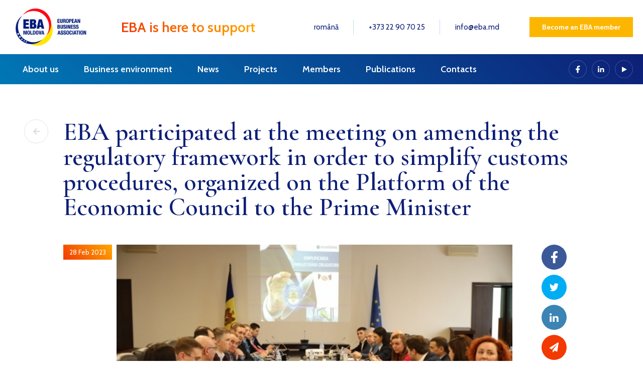

--- FILE ---
content_type: text/html; charset=UTF-8
request_url: https://eba.md/eng/news/eba-a-participat-la-edina-privind-modificarea-cadrului-de-reglementare-in-vederea-simplificarii-procedurilor-vamale-organizata-pe-platforma-consiliului-economic-catre-prim-ministru
body_size: 29598
content:
<!doctype html>
<html lang="en">
<head>
    <base href="https://eba.md/" />
    <meta http-equiv="Content-Type" content="text/html; charset=UTF-8" />
            <title>EBA participated at the meeting on amending the regulatory framework in order to simplify customs procedures, organized on the Platform of the Economic Council to the Prime Minister – European Business Association</title>
        <meta name="description" content="European Business Association is an independent, non-government organisation, aimed at aligning the national economy and business legislation to EU Standards. EBA is a business partner for foreign and local businesses, providing support in finding business contacts,  lobby amendments in legislation for improving business environment and supplying relevant info on funding projects, investment opportunities, etc"/>
            <meta name="keywords" content=" EBA Moldova, doing business in Moldova, investments in Moldova, business contacts in Moldova, European business association"/>
        <meta name="viewport" content="width=device-width, user-scalable=no, initial-scale=1.0, maximum-scale=1.0, minimum-scale=1.0">
    <meta http-equiv="X-UA-Compatible" content="ie=edge">

    <link type="image/x-icon" href="/img/favicons/favicon.ico" rel="shortcut icon" />

    <link href="https://fonts.googleapis.com/css2?family=Cabin:ital,wght@0,400;0,500;0,600;0,700;1,400&display=swap" rel="stylesheet">
    <link href="https://fonts.googleapis.com/css2?family=Cormorant+Garamond:wght@400;500;600;700&display=swap" rel="stylesheet">

    <link href="/css/app.min.css?v=27" rel="stylesheet">
    <script src="/js/jquery-3.5.1.min.js"></script>

    <!-- Global site tag (gtag.js) - Google Analytics -->
    <script async src="https://www.googletagmanager.com/gtag/js?id=UA-20449281-33"></script>
    <script>
      window.dataLayer = window.dataLayer || [];
      function gtag(){dataLayer.push(arguments);}
      gtag('js', new Date());

      gtag('config', 'UA-20449281-33');
    </script>
<!--    --></head>
<body>

<div class="wrapper">

    <header class="header">

    <div class="header__top">
        <div class="container">
            <div class="row justify-content-between">
                <div class="col-12 col-lg-auto col-md d-flex align-items-center">
                    <a class="header__logo" href="/">
                        <img src="/img/logo-en.png" alt="">
                    </a>
                    <a class="header__slogan" href="#">EBA is here to support</a>
                    <div class="header__menu_trigger"><span></span></div>
                </div>
                <div class="col-auto d-none d-lg-flex align-items-center justify-content-end">
                    <div class="header__links d-flex align-items-center">
                        <a href="/rom/news/eba-a-participat-la-edina-privind-modificarea-cadrului-de-reglementare-in-vederea-simplificarii-procedurilor-vamale-organizata-pe-platforma-consiliului-economic-catre-prim-ministru">română</a>
                        <a href="tel:+37322907025">+373 22 90 70 25</a>
                                                    <a href="mailto:info@eba.md">info@eba.md</a>
                                            </div>
                    <a href="/eng/pages/become-member" class="btn btn__yellow btn__medium">Become an EBA member</a>
                </div>
            </div>
        </div>
    </div>
    <div class="header__bottom">
        <div class="container">

            <div class="d-flex justify-content-between align-items-center">
                <nav class="header__menu">
                    <a href="/eng/pages/become-member" class="btn btn__yellow btn__medium d-lg-none">Become an EBA member</a>


                    <ul class="d-flex flex-column flex-lg-row">
                                                    <li class="">
                                <a href="/eng/pages/about-us">
                                    About us                                </a>
                                                                    <span class="mob__trigger"></span>
                                    <ul class="header__sub__menu">
                                                                                    <li>
                                                <a href="/eng/pages/welcome-speech">
                                                    Honorary President                                                 </a>
                                            </li>
                                                                                    <li>
                                                <a href="/eng/pages/adresarea-lui-thomas-moser">
                                                    President of the Board                                                </a>
                                            </li>
                                                                                    <li>
                                                <a href="/eng/pages/eba-board">
                                                    Board                                                </a>
                                            </li>
                                                                                    <li>
                                                <a href="/eng/pages/echipa-eba">
                                                    Our team                                                </a>
                                            </li>
                                                                                    <li>
                                                <a href="/eng/pages/code-of-ethics">
                                                    Code of ethics                                                </a>
                                            </li>
                                                                                    <li>
                                                <a href="/eng/pages/statute-of-neutrality">
                                                    Statute of Neutrality                                                </a>
                                            </li>
                                                                                    <li>
                                                <a href="/eng/pages/structure-and-services">
                                                    Structure & Services                                                </a>
                                            </li>
                                                                            </ul>
                                                            </li>
                                                    <li class="">
                                <a href="/eng/pages/lobby">
                                    Business environment                                </a>
                                                                    <span class="mob__trigger"></span>
                                    <ul class="header__sub__menu">
                                                                                    <li>
                                                <a href="/eng/pages/implicarea-eba-in-comunicarea-b2g">
                                                    Implication in PPD platforms                                                </a>
                                            </li>
                                                                                    <li>
                                                <a href="/eng/pages/test-2017">
                                                    EBA Sector Committees                                                 </a>
                                            </li>
                                                                                    <li>
                                                <a href="/eng/pages/documente-de-poziie-eba">
                                                    Position papers                                                </a>
                                            </li>
                                                                            </ul>
                                                            </li>
                                                    <li class="active">
                                <a href="/eng/news">
                                    News                                </a>
                                                                    <span class="mob__trigger"></span>
                                    <ul class="header__sub__menu">
                                                                                    <li>
                                                <a href="/eng/news/filter/eba-news">
                                                    News EBA                                                </a>
                                            </li>
                                                                                    <li>
                                                <a href="/eng/news/filter/events">
                                                    Events                                                </a>
                                            </li>
                                                                                    <li>
                                                <a href="/eng/news/filter/from-members">
                                                    News from members                                                </a>
                                            </li>
                                                                                    <li>
                                                <a href="/eng/noutai-din-mediul-de-afaceri">
                                                    Business Environment Updates                                                </a>
                                            </li>
                                                                            </ul>
                                                            </li>
                                                    <li class="">
                                <a href="/eng/pages/proiecte-eba">
                                    Projects                                </a>
                                                                    <span class="mob__trigger"></span>
                                    <ul class="header__sub__menu">
                                                                                    <li>
                                                <a href="/eng/pages/coala-de-vara-irana-pentru-tineri-antreprenori">
                                                    EBA young entrepreneur summer/winter school                                                </a>
                                            </li>
                                                                                    <li>
                                                <a href="/eng/pages/proiecte-in-derulare-84537">
                                                    On-going Donors Projects                                                </a>
                                            </li>
                                                                                    <li>
                                                <a href="/eng/pages/proiecte-in-derulare">
                                                    Closed Projects                                                </a>
                                            </li>
                                                                                    <li>
                                                <a href="/eng/pages/eba-social-corporate-responsibility-projects">
                                                    EBA CSR Projects                                                 </a>
                                            </li>
                                                                            </ul>
                                                            </li>
                                                    <li class="">
                                <a href="/eng/members">
                                    Members                                </a>
                                                                    <span class="mob__trigger"></span>
                                    <ul class="header__sub__menu">
                                                                                    <li>
                                                <a href="/eng/pages/become-member">
                                                    How to become a Member                                                </a>
                                            </li>
                                                                                    <li>
                                                <a href="/eng/pages/membership">
                                                    Membership advantages                                                </a>
                                            </li>
                                                                                    <li>
                                                <a href="/eng/pages/pagina-exemplu">
                                                    Membership benefits                                                </a>
                                            </li>
                                                                                    <li>
                                                <a href="/eng/news-from-members">
                                                    News from members & partners                                                </a>
                                            </li>
                                                                            </ul>
                                                            </li>
                                                    <li class="">
                                <a href="/eng/pages/resources">
                                    Publications                                </a>
                                                                    <span class="mob__trigger"></span>
                                    <ul class="header__sub__menu">
                                                                                    <li>
                                                <a href="/eng/pages/eba-advocacy-digest">
                                                    EBA Advocacy Digest                                                </a>
                                            </li>
                                                                                    <li>
                                                <a href="/eng/pages/newsletter-10044">
                                                    Newsletter                                                </a>
                                            </li>
                                                                                    <li>
                                                <a href="/eng/pages/raporturi-anuale">
                                                    Annual reports                                                </a>
                                            </li>
                                                                                    <li>
                                                <a href="/eng/pages/rapoarte-analitice-eba">
                                                    Analysis                                                </a>
                                            </li>
                                                                                    <li>
                                                <a href="/eng/pages/publicaii-analitice-parteneri">
                                                    Other publications                                                </a>
                                            </li>
                                                                            </ul>
                                                            </li>
                                                    <li class="">
                                <a href="/eng/pages/contacts">
                                    Contacts                                </a>
                                                            </li>
                                            </ul>
                    <div class="header__links d-flex align-items-center d-lg-none">
                        <a href="/rom/news/eba-a-participat-la-edina-privind-modificarea-cadrului-de-reglementare-in-vederea-simplificarii-procedurilor-vamale-organizata-pe-platforma-consiliului-economic-catre-prim-ministru">română</a>
                        <a href="tel:+37322907025">+373 22 90 70 25</a>
                        <a href="mailto:info@eba.md">info@eba.md</a>
                    </div>

                </nav>


                <div class="header__socials d-none d-lg-flex">
                    <a class="facebook" href="https://www.facebook.com/eba.moldova.md/?ref=br_rs" target="_blank"></a>
                    <a class="instagram" href="https://www.linkedin.com/company/european-business-association-moldova?trk=ppro_cprof" target="_blank"></a>
                    <a class="youtube" href="https://www.youtube.com/channel/UC01Vx8Lnz47rKPDdjDRBjjw" target="_blank"></a>
                </div>

            </div>
        </div>
    </div>

</header>

    <main>
        <section class="section__content section__article_content">
    <div class="container">
        <div class="row">
            <div class="col-12 col-xl-1 text-right d-none d-xl-block">
                <a class="back__news" href="/eng/news"></a>
            </div>
            <div class="col-12 col-xl-10">
                <h1>EBA participated at the meeting on amending the regulatory framework in order to simplify customs procedures, organized on the Platform of the Economic Council to the Prime Minister</h1>
            </div>
        </div>

        <div class="row justify-content-center">
            <div class="col-12 col-xl-1">
                <time class="time">28 Feb 2023</time>
            </div>
            <div class="col-12 col-lg-10 col-xl-8">
                <div class="article__content_page">
                                                                                            <img src="/img/text_photos/142.jpg" />
                                            
                    <p><a href="https://customs.gov.md/ro/articles/simplificarea-procedurilor-vamale-subiect-de-discutie-cu-reprezentantii-mediului-de-afaceri-1317-ro">https://customs.gov.md/ro/articles/simplificarea-procedurilor-vamale-subiect-de-discutie-cu-reprezentantii-mediului-de-afaceri-1317-ro</a> </p>                                    </div>
            </div>
            <div class="col-12 col-lg-2 col-xl-1">
                <div class="socials__links d-flex justify-content-center d-lg-block">
                    <a class="facebook" href="https://www.facebook.com/sharer.php?u=https://eba.md/eng/news/eba-a-participat-la-edina-privind-modificarea-cadrului-de-reglementare-in-vederea-simplificarii-procedurilor-vamale-organizata-pe-platforma-consiliului-economic-catre-prim-ministru" target="_blank"></a>
                    <a class="twitter" href="https://twitter.com/share?url=https://eba.md/eng/news/eba-a-participat-la-edina-privind-modificarea-cadrului-de-reglementare-in-vederea-simplificarii-procedurilor-vamale-organizata-pe-platforma-consiliului-economic-catre-prim-ministru" target="_blank"></a>
                    <a class="linkedin" href="https://www.linkedin.com/shareArticle?url=https://eba.md/eng/news/eba-a-participat-la-edina-privind-modificarea-cadrului-de-reglementare-in-vederea-simplificarii-procedurilor-vamale-organizata-pe-platforma-consiliului-economic-catre-prim-ministru" target="_blank"></a>
                    <a class="telegram" href="mailto:info@eba.md"></a>
                </div>
            </div>
        </div>

    </div>
</section>

    </main>

    <footer class="footer">

    <div class="footer__top">
        <div class="container">
            <div class="row">
                                                            <div class="col-6 col-md-4 col-lg-2 d-none d-md-block align-items-center">
                            <h4><a href="/eng/pages/about-us">About us</a></h4>
                            <ul class="footer__menu">
                                                                    <li><a href="/eng/pages/welcome-speech">Honorary President </a></li>
                                                                    <li><a href="/eng/pages/adresarea-lui-thomas-moser">President of the Board</a></li>
                                                                    <li><a href="/eng/pages/eba-board">Board</a></li>
                                                                    <li><a href="/eng/pages/echipa-eba">Our team</a></li>
                                                                    <li><a href="/eng/pages/code-of-ethics">Code of ethics</a></li>
                                                                    <li><a href="/eng/pages/statute-of-neutrality">Statute of Neutrality</a></li>
                                                                    <li><a href="/eng/pages/structure-and-services">Structure & Services</a></li>
                                                            </ul>
                        </div>
                                                                                <div class="col-6 col-md-4 col-lg-2 d-none d-md-block align-items-center">
                            <h4><a href="/eng/pages/lobby">Business environment</a></h4>
                            <ul class="footer__menu">
                                                                    <li><a href="/eng/pages/implicarea-eba-in-comunicarea-b2g">Implication in PPD platforms</a></li>
                                                                    <li><a href="/eng/pages/test-2017">EBA Sector Committees </a></li>
                                                                    <li><a href="/eng/pages/documente-de-poziie-eba">Position papers</a></li>
                                                            </ul>
                        </div>
                                                                                <div class="col-6 col-md-4 col-lg-2 d-none d-md-block align-items-center">
                            <h4><a href="/eng/news">News</a></h4>
                            <ul class="footer__menu">
                                                                    <li><a href="/eng/news/filter/eba-news">News EBA</a></li>
                                                                    <li><a href="/eng/news/filter/events">Events</a></li>
                                                                    <li><a href="/eng/news/filter/from-members">News from members</a></li>
                                                                    <li><a href="/eng/noutai-din-mediul-de-afaceri">Business Environment Updates</a></li>
                                                            </ul>
                        </div>
                                                                                <div class="col-6 col-md-4 col-lg-2 d-none d-md-block align-items-center">
                            <h4><a href="/eng/pages/proiecte-eba">Projects</a></h4>
                            <ul class="footer__menu">
                                                                    <li><a href="/eng/pages/coala-de-vara-irana-pentru-tineri-antreprenori">EBA young entrepreneur summer/winter school</a></li>
                                                                    <li><a href="/eng/pages/proiecte-in-derulare-84537">On-going Donors Projects</a></li>
                                                                    <li><a href="/eng/pages/proiecte-in-derulare">Closed Projects</a></li>
                                                                    <li><a href="/eng/pages/eba-social-corporate-responsibility-projects">EBA CSR Projects </a></li>
                                                            </ul>
                        </div>
                                                                                <div class="col-6 col-md-4 col-lg-2 d-none d-md-block align-items-center">
                            <h4><a href="/eng/members">Members</a></h4>
                            <ul class="footer__menu">
                                                                    <li><a href="/eng/pages/become-member">How to become a Member</a></li>
                                                                    <li><a href="/eng/pages/membership">Membership advantages</a></li>
                                                                    <li><a href="/eng/pages/pagina-exemplu">Membership benefits</a></li>
                                                                    <li><a href="/eng/news-from-members">News from members & partners</a></li>
                                                            </ul>
                        </div>
                                                                                        <div class="col-6 col-md-4 col-lg-2 d-none d-md-block">
                    <h4><a href="/eng/pages/resources">Publications</a></h4>
                    <h4><a href="/eng/contacts">Contacts</a></h4>
                    <h4><a href="/eng/"></a></h4>
                    <a class="google__link" href="https://maps.app.goo.gl/vhbCTRXhQMicS1fCA" target="_blank">Faceți click aici pentru a ne găsi mai rapid</a>
                </div>
            </div>
            <div class="row">
                                    <div class="col-6 d-md-none">
                                            <h4><a href="/eng/pages/about-us">About us</a></h4>
                                            <h4><a href="/eng/pages/lobby">Business environment</a></h4>
                                            <h4><a href="/eng/news">News</a></h4>
                                            <h4><a href="/eng/pages/proiecte-eba">Projects</a></h4>
                                        </div>
                                    <div class="col-6 d-md-none">
                                            <h4><a href="/eng/members">Members</a></h4>
                                            <h4><a href="/eng/pages/resources">Publications</a></h4>
                                            <h4><a href="/eng/pages/contacts">Contacts</a></h4>
                                        </div>
                            </div>
            <div class="row align-items-center">
                <div class="col-6 d-md-none">
                    <a class="google__link" href="https://maps.app.goo.gl/vhbCTRXhQMicS1fCA" target="_blank">Faceți click aici pentru a ne găsi mai rapid</a>
                </div>

                <div class="col-6 d-md-none">
                    <div class="footer__socials d-flex">
                        <a class="facebook" href="https://www.facebook.com/eba.moldova.md/?ref=br_rs" target="_blank"></a>
                        <a class="instagram" href="https://www.linkedin.com/company/european-business-association-moldova?trk=ppro_cprof" target="_blank"></a>
                        <a class="youtube" href="https://www.youtube.com/channel/UC01Vx8Lnz47rKPDdjDRBjjw" target="_blank"></a>
                    </div>
                </div>

            </div>
        </div>
    </div>
    <div class="footer__bottom">
        <div class="container">
            <div class="footer__bottom_wrap">
                <div class="row">
                    <div class="col-12 col-md-8">
                        <p class="copy">© 2012–2026 European Business Association. Using materials from this site is permitted only with reference.<br> Website development Moldova – <a href="https://amigo.studio/" style="color:white; opacity:0.5;">amigo.studio</a></p>
                    </div>
                    <div class="col-12 col-md-4 d-none d-md-block">
                        <div class="footer__socials d-flex justify-content-end">
                            <a class="facebook" href="https://www.facebook.com/eba.moldova.md/?ref=br_rs"></a>
                            <a class="instagram" href="https://www.linkedin.com/company/european-business-association-moldova?trk=ppro_cprof"></a>
                            <a class="youtube" href="https://www.youtube.com/channel/UC01Vx8Lnz47rKPDdjDRBjjw"></a>
                        </div>
                    </div>
                </div>

            </div>
        </div>
    </div>


</footer>
<!-- DEBUG FOOTER LIVE -->

</div>


<!--<script src="js/swiper-bundle.js"></script>-->
<!---->
<!--<script src="node_modules/bootstrap/dist/js/bootstrap.bundle.js"></script>-->
<!--<script src="node_modules/lightgallery/dist/js/lightgallery.js"></script>-->
<!--<script src="js/app.js"></script>-->

<script src="/js/app.min.js"></script>
</body>
</html>
